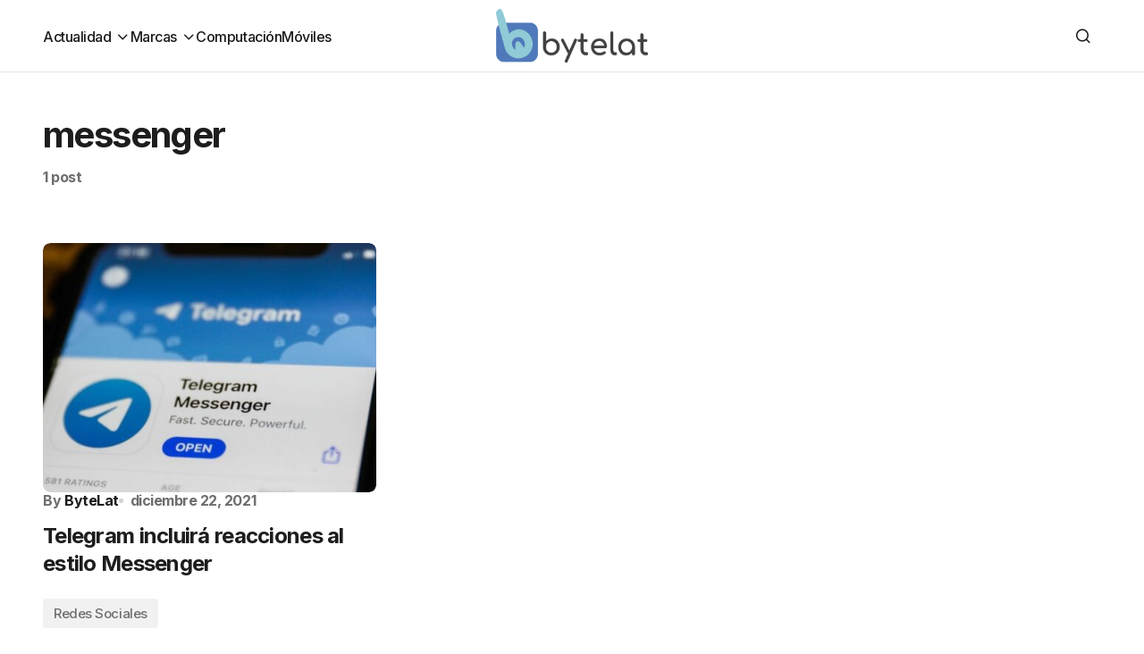

--- FILE ---
content_type: text/html; charset=utf-8
request_url: https://www.google.com/recaptcha/api2/aframe
body_size: 267
content:
<!DOCTYPE HTML><html><head><meta http-equiv="content-type" content="text/html; charset=UTF-8"></head><body><script nonce="PhbWkBvusNOP29_a0UUhAg">/** Anti-fraud and anti-abuse applications only. See google.com/recaptcha */ try{var clients={'sodar':'https://pagead2.googlesyndication.com/pagead/sodar?'};window.addEventListener("message",function(a){try{if(a.source===window.parent){var b=JSON.parse(a.data);var c=clients[b['id']];if(c){var d=document.createElement('img');d.src=c+b['params']+'&rc='+(localStorage.getItem("rc::a")?sessionStorage.getItem("rc::b"):"");window.document.body.appendChild(d);sessionStorage.setItem("rc::e",parseInt(sessionStorage.getItem("rc::e")||0)+1);localStorage.setItem("rc::h",'1768653108221');}}}catch(b){}});window.parent.postMessage("_grecaptcha_ready", "*");}catch(b){}</script></body></html>

--- FILE ---
content_type: text/plain
request_url: https://www.google-analytics.com/j/collect?v=1&_v=j102&a=823658311&t=pageview&_s=1&dl=https%3A%2F%2Fbytelat.com%2Ftag%2Fmessenger%2F&ul=en-us%40posix&dt=messenger%20%E2%80%93%20ByteLAT&sr=1280x720&vp=1280x720&_u=YEBAAEABAAAAACAAI~&jid=1665730202&gjid=1247822896&cid=117791166.1768653107&tid=UA-170191852-1&_gid=363993215.1768653107&_r=1&_slc=1&gtm=45He61e1n81KFZNPCMv831716300za200zd831716300&gcd=13l3l3l3l1l1&dma=0&tag_exp=103116026~103200004~104527906~104528501~104684208~104684211~105391252~115616985~115938466~115938469~116682876~116744867~117041588&z=201350481
body_size: -449
content:
2,cG-V52B51NZSP